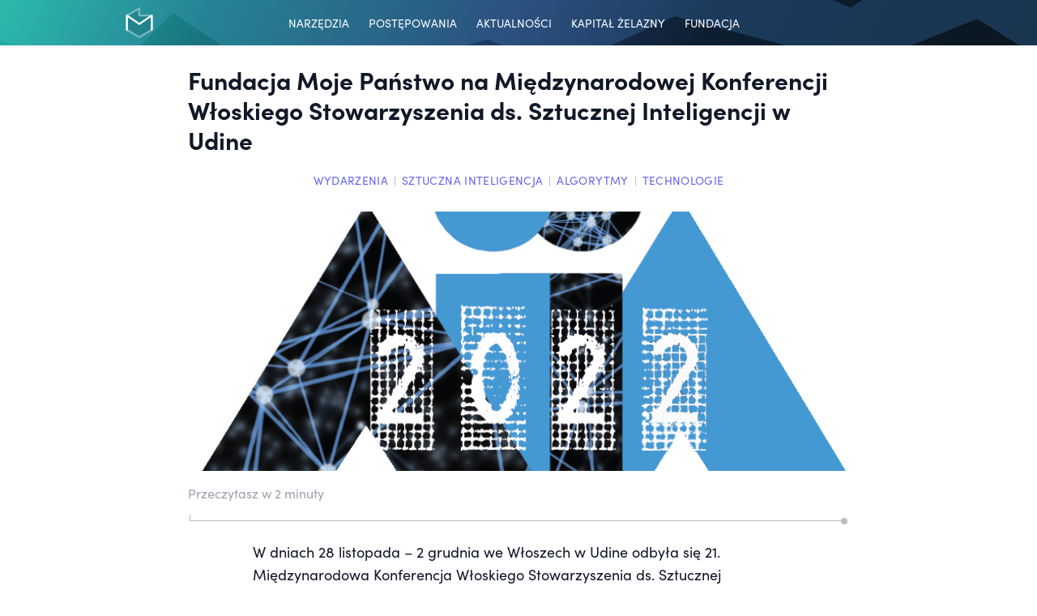

--- FILE ---
content_type: text/html; charset=UTF-8
request_url: https://mojepanstwo.pl/aktualnosci/837
body_size: 15117
content:
<!DOCTYPE html>
<html lang="pl">
<head>
    <meta charset="utf-8">
    <meta name="viewport" content="width=device-width, initial-scale=1">

    <title>Fundacja Moje Państwo na Międzynarodowej Konferencji Włoskiego Stowarzyszenia ds. Sztucznej Inteligencji w Udine | Fundacja Moje Państwo</title>

    <link rel="stylesheet" href="https://use.typekit.net/vyi1bax.css">
    <link rel="stylesheet" href="/css/app.css?id=e59a41d52a01cf1cc07acea1d2704c3b">
</head>
<body class="flex flex-col min-h-screen bg-white text-gray-900">
    <!-- Piwik Pro analytics. -->
    <script type="text/javascript">
        (function(window, document, dataLayerName, id) {
            window[dataLayerName]=window[dataLayerName]||[],window[dataLayerName].push({start:(new Date).getTime(),event:"stg.start"});var scripts=document.getElementsByTagName('script')[0],tags=document.createElement('script');
            function stgCreateCookie(a,b,c){var d="";if(c){var e=new Date;e.setTime(e.getTime()+24*c*60*60*1e3),d="; expires="+e.toUTCString()}document.cookie=a+"="+b+d+"; path=/"}
            var isStgDebug=(window.location.href.match("stg_debug")||document.cookie.match("stg_debug"))&&!window.location.href.match("stg_disable_debug");stgCreateCookie("stg_debug",isStgDebug?1:"",isStgDebug?14:-1);
            var qP=[];dataLayerName!=="dataLayer"&&qP.push("data_layer_name="+dataLayerName),isStgDebug&&qP.push("stg_debug");var qPString=qP.length>0?("?"+qP.join("&")):"";
            tags.async=!0,tags.src="https://mojepanstwo.containers.piwik.pro/"+id+".js"+qPString,scripts.parentNode.insertBefore(tags,scripts);
            !function(a,n,i){a[n]=a[n]||{};for(var c=0;c<i.length;c++)!function(i){a[n][i]=a[n][i]||{},a[n][i].api=a[n][i].api||function(){var a=[].slice.call(arguments,0);"string"==typeof a[0]&&window[dataLayerName].push({event:n+"."+i+":"+a[0],parameters:[].slice.call(arguments,1)})}}(i[c])}(window,"ppms",["tm","cm"]);
        })(window, document, 'dataLayer', '60a1004a-fa3a-4c04-be6e-4e8dfd0f6468');
    </script>
    <div id="header" class="flex-shrink-0 h-14">
        <header class="absolute w-full z-10 text-white duration-300 banner-container overflow-hidden h-14">
            <div class="absolute w-full z-10 bg-black bg-opacity-20 duration-300 shadow-xl" :class="{'h-screen': menuOpen, 'h-14': !menuOpen}">
                <div class="container pl-5 flex items-center justify-between mx-auto h-14 uppercase text-sm">
                    <div class="w-12 flex-shrink-0">
                        <a href="/" class="text-white duration-300 logo hover:text-white">
                            <svg version="1.1" id="Layer_1" xmlns="http://www.w3.org/2000/svg" xmlns:xlink="http://www.w3.org/1999/xlink" x="0px" y="0px" viewBox="0 0 85.7 98.9" style="enable-background:new 0 0 85.7 98.9;" xml:space="preserve">
                                <polygon id="bg" opacity="0.1" fill="#000000" stroke="#FFFFFF" stroke-width="4" stroke-linecap="round" stroke-linejoin="round" stroke-miterlimit="10" points="42.8,18.1 42.8,33.8 70.1,33.8 70.1,65.2 42.8,80.9 15.6,65.2 15.6,33.8 "/>
                                <polygon id="country" opacity="0.3" fill="none" stroke="#FFFFFF" stroke-width="4" stroke-linecap="round" stroke-linejoin="round" stroke-miterlimit="10" points="42.8,18.1 42.8,33.8 70.1,33.8 70.1,65.2 42.8,80.9 15.6,65.2 15.6,33.8 "/>
                                <polyline id="my" fill="none" stroke="#FFFFFF" stroke-width="4" stroke-linecap="round" stroke-linejoin="round" stroke-miterlimit="10" points="15.6,65.2 15.6,33.8 42.8,52.3 70.1,33.8 70.1,65.2 "/>
                            </svg>
                        </a>
                    </div>

                    <div class="mx-3 block md:hidden">
                        <button @click="menuOpen = !menuOpen" class="flex items-center justify-center w-12 h-12 duration-300 opacity-75 hover:opacity-100 focus:outline-none">
                            <div class="bg-white h-0.5 w-4 rounded transform origin-right duration-300 opacity-0" :class="{'translate-y-0 -rotate-30 opacity-100': menuOpen, 'translate-y-2 rotate-30 opacity-100': !menuOpen}" style="--tw-translate-x: 0.03rem"></div>
                            <div class="bg-white h-0.5 w-4 rounded transform origin-left duration-300 opacity-0" :class="{'translate-y-0 rotate-30 opacity-100': menuOpen, 'translate-y-2 -rotate-30 opacity-100': !menuOpen}" style="--tw-translate-x: -0.03rem"></div>
                        </button>
                    </div>

                    <div class="absolute text-base md:text-sm left-0 top-14 flex flex-col w-full justify-center items-center overflow-hidden md:static md:mx-3 md:flex-row duration-300 md:transition-none" :class="{'flex h-screen--28': menuOpen, 'h-0 md:h-14 md:flex': !menuOpen}">
                                                    <a
                                    href="https://mojepanstwo.pl/narzedzia"
                                    class="text-white hover:text-white px-3 py-2 duration-300 md:transition-none opacity-0 md:opacity-100 transform md:transform-none "
                                    :class="{'opacity-100 translate-y-0': menuOpen, 'opacity-0 -translate-y-5': !menuOpen}"
                                    style="transition-delay: 120ms;"
                            >Narzędzia</a>
                                                    <a
                                    href="https://mojepanstwo.pl/postepowania"
                                    class="text-white hover:text-white px-3 py-2 duration-300 md:transition-none opacity-0 md:opacity-100 transform md:transform-none "
                                    :class="{'opacity-100 translate-y-0': menuOpen, 'opacity-0 -translate-y-5': !menuOpen}"
                                    style="transition-delay: 200ms;"
                            >Postępowania</a>
                                                    <a
                                    href="https://mojepanstwo.pl/aktualnosci"
                                    class="text-white hover:text-white px-3 py-2 duration-300 md:transition-none opacity-0 md:opacity-100 transform md:transform-none "
                                    :class="{'opacity-100 translate-y-0': menuOpen, 'opacity-0 -translate-y-5': !menuOpen}"
                                    style="transition-delay: 280ms;"
                            >Aktualności</a>
                                                    <a
                                    href="https://mojepanstwo.pl/kapital"
                                    class="text-white hover:text-white px-3 py-2 duration-300 md:transition-none opacity-0 md:opacity-100 transform md:transform-none "
                                    :class="{'opacity-100 translate-y-0': menuOpen, 'opacity-0 -translate-y-5': !menuOpen}"
                                    style="transition-delay: 360ms;"
                            >Kapitał Żelazny</a>
                                                    <a
                                    href="https://mojepanstwo.pl/fundacja"
                                    class="text-white hover:text-white px-3 py-2 duration-300 md:transition-none opacity-0 md:opacity-100 transform md:transform-none "
                                    :class="{'opacity-100 translate-y-0': menuOpen, 'opacity-0 -translate-y-5': !menuOpen}"
                                    style="transition-delay: 440ms;"
                            >Fundacja</a>
                                            </div>

                    <div class="w-16 flex-shrink-0 -mx-1 text-right">

                    </div>
                </div>
            </div>

            <div class="md:-mt-14">
                <lines  :open="menuOpen"  class="h-96 header-lines md:mt-8"></lines>
                            </div>
        </header>
    </div>

    <div id="app" class="flex-grow">
        <div class="relative pb-10"><div class="container mx-auto">

            <h1 class="text-3xl mt-6 font-bold leading-tight lg:px-20"><a class="text-gray-900 hover:text-gray-900" href="https://mojepanstwo.pl/aktualnosci/837">Fundacja Moje Państwo na Międzynarodowej Konferencji Włoskiego Stowarzyszenia ds. Sztucznej Inteligencji w Udine</a></h1>

            <div class="lg:px-24">




                <div class="flex flex-wrap md:justify-center py-5 mb-2 uppercase -mx-1 text-sm leading-relaxed separators tracking-wide">
                                            <a class="mx-1" href="#">Wydarzenia</a>
                                            <a class="mx-1" href="#">Sztuczna inteligencja</a>
                                            <a class="mx-1" href="#">Algorytmy</a>
                                            <a class="mx-1" href="#">Technologie</a>
                                    </div>
            </div>

            <div class="-mx-6 md:mx-0 mb-4">
                <a
                        class="block focus:outline-none bg-cover bg-no-repeat bg-center h-48 sm:h-56 md:h-64 lg:h-80"
                        style="background-image: url('https://mojepanstwo-public.s3.eu-central-1.amazonaws.com/medialibrary/d077c913d9bb54fc977420d19d9d877c/duiJ6X19LaWFZ06cmwWnl7EOWSc5dGLu7uGwkVD7.png')"
                        href="https://mojepanstwo.pl/aktualnosci/837"
                ></a>
            </div>

            <div class="lg:px-20 mt-4 flex justify-between items-center">
                <div class="flex items-center">
                                        <div>
                        <div class="flex -mx-4">
                                                </div>
                        <div class="text-gray-400 flex flex-col sm:flex-row leading-snug mt-1 sm:mt-0">
                                                        <p>Przeczytasz w 2 minuty</p>                        </div>
                    </div>
                </div>
                <div class="flex -mx-1">


                </div>
            </div>

            <div class="lg:px-20 mt-4">
                <div class="line"></div>
            </div>

            <div class="md:px-10 lg:px-40 mt-6">
                <div class="mb-6 text-lg post">
                    <div>W dniach 28 listopada – 2 grudnia we Włoszech w Udine odbyła się 21. Międzynarodowa Konferencja Włoskiego Stowarzyszenia ds. Sztucznej Inteligencji (AIxIA 2022). W wydarzeniu wzięło udział ponad 350 uczestników ze środowiska akademickiego, przedstawicieli branży technologicznej, świata biznesu oraz sektora publicznego. Zorganizowano 5 wykładów z udziałem światowych ekspertów, debatę okrągłego stołu oraz sesję z udziałem przedstawicieli biznesu.&nbsp;<br><br></div><div>Równolegle w ramach wydarzenia przeprowadzono 17 warsztatów tematycznych. Jeden z zorganizowanych warsztatów był poświęcony zagadnieniom związanym z wdrażaniem sztucznej inteligencji w sektorze administracji publicznej <em>(ang. 1st Workshop on Artificial Intelligence for Public Administration</em>). Podczas warsztatu przedstawicielka Fundacji Moje Państwo – Iwona Karkliniewska – zaprezentowała <a href="https://mojepanstwo.pl/pliki/zarzadzanie-ai-adm-sektor-publiczny.pdf">rezultaty dotychczasowych prac Fundacji w kwestii dobrych standardów w procesie zarządzania AI/ADM przez podmioty administracji publicznej</a>. W ramach warsztatów został przedstawiony policy paper: <a href="https://ceur-ws.org/Vol-3285/">Budowanie przejrzystego i stabilnego system zarządzania AI/ADM w sektorze publicznym <em>(ang. Building Transparency and Robustness of AI/ADM Management in Public Sector).</em></a><em> </em>Perspektywa CEE dotycząca dobrych praktyk w procesie zarządzania sztuczną inteligencją spotkała się z dużym zainteresowaniem wśród zebranych uczestników.&nbsp;<br><br></div><div>Spotkanie z praktykami i przedstawicielami sektorami administracji publicznej podczas wydarzenia we Włoszech było doskonałą platformą do dyskusji i wymiany dobrych praktyk oraz doświadczeń związanych z przejrzystym i wiarygodnym wykorzystaniem systemów sztucznej inteligencji w administracji publicznej w Regionie Europy Środkowo – Wschodniej. Była to także dobra okazja do przyjrzenia się efektom wykorzystywania systemów sztucznej inteligencji w procesie realizacji zamówień publicznych na przykładzie wdrożonych rozwiązań w Regionie Apulia we Włoszech. Dobrym rozwiązaniem z wykorzystaniem systemów sztucznej inteligencji w danym regionie jest wdrożony algorytm monitoringu rzetelności firm przesyłających oferty na bazie zrealizowanych umów dla sektora publicznego, a także sama analiza koncentracji firm uczestniczących w przetargu dla zachowania konkurencyjności i przejrzystości samego procesu zamówień publicznych. Przedstawione przykłady podczas warsztatów pokazują, że systemy sztucznej inteligencji mogą służyć wsparciem w procesie zarządzania zamówieniami publicznymi, a także budować wiarygodność sektora publicznego.</div>
                </div>



            </div>

        </div></div>
    </div>

    <div>



        <div id="footer" class="footer-container py-4">
            <footer>
                <div class="container mx-auto text-sm">



























                    <v-collapse-wrapper v-cloak ref="cookieConsent">
                        <div class="text-white opacity-75" v-collapse-content>
                            <p class="mt-4">Informujemy, że nasz serwis internetowy wykorzystuje pliki cookies. Celem przetwarzania danych zapisanych za pomocą cookies jest dostosowanie zawartości serwisu do preferencji Użytkownika. Jeśli nie wyrażasz zgody, ustawienia dotyczące plików cookies możesz zmienić w ustawieniach swojej przeglądarki. Więcej informacji na temat cookies znajdziesz w <a class="text-white hover:text-white" href="https://mojepanstwo.pl/polityka-prywatnosci">Polityce Prywatności</a>.</p>
                            <div class="flex justify-center my-5 -mx-5">
                                <button @click="cookieConsent" type="submit" class="btn-outline mx-5">Akceptuję</button>
                            </div>
                        </div>
                    </v-collapse-wrapper>

                    <div class="text-center md:flex justify-between items-center">
                        <p class="text-white opacity-75 my-2">
                            <a class="text-white opacity-75 px-2 hover:text-white hover:opacity-100" href="https://mojepanstwo.pl/fundacja">&copy; 2026 Fundacja Moje Państwo</a>
                        </p>
                        <p class="my-2 links">
                            <a class="text-white opacity-75 px-2 hover:text-white hover:opacity-100" href="https://mojepanstwo.pl/kontakt">Kontakt</a>
                            <a class="text-white opacity-75 px-2 hover:text-white hover:opacity-100" href="https://mojepanstwo.pl/regulamin">Regulamin</a>
                            <a class="text-white opacity-75 px-2 hover:text-white hover:opacity-100" href="https://mojepanstwo.pl/polityka-prywatnosci">Polityka Prywatności</a>
                        </p>
                    </div>

                </div>
            </footer>
        </div>
    </div>

    <script type="text/javascript" src="/js/app.js?id=2f4b759bc0202911efebd8f650cfeaf4"></script>
</body>
</html>

--- FILE ---
content_type: text/css
request_url: https://mojepanstwo.pl/css/app.css?id=e59a41d52a01cf1cc07acea1d2704c3b
body_size: 35464
content:
/*! tailwindcss v3.4.1 | MIT License | https://tailwindcss.com*/*,:after,:before{border:0 solid #e5e7eb;box-sizing:border-box}:after,:before{--tw-content:""}:host,html{-webkit-text-size-adjust:100%;font-feature-settings:normal;-webkit-tap-highlight-color:transparent;font-family:ui-sans-serif,system-ui,sans-serif,Apple Color Emoji,Segoe UI Emoji,Segoe UI Symbol,Noto Color Emoji;font-variation-settings:normal;line-height:1.5;tab-size:4}body{line-height:inherit;margin:0}hr{border-top-width:1px;color:inherit;height:0}abbr:where([title]){-webkit-text-decoration:underline dotted;text-decoration:underline dotted}h1,h2,h3,h4,h5,h6{font-size:inherit;font-weight:inherit}a{color:inherit;text-decoration:inherit}b,strong{font-weight:bolder}code,kbd,pre,samp{font-feature-settings:normal;font-family:ui-monospace,SFMono-Regular,Menlo,Monaco,Consolas,Liberation Mono,Courier New,monospace;font-size:1em;font-variation-settings:normal}small{font-size:80%}sub,sup{font-size:75%;line-height:0;position:relative;vertical-align:baseline}sub{bottom:-.25em}sup{top:-.5em}table{border-collapse:collapse;border-color:inherit;text-indent:0}button,input,optgroup,select,textarea{font-feature-settings:inherit;color:inherit;font-family:inherit;font-size:100%;font-variation-settings:inherit;font-weight:inherit;line-height:inherit;margin:0;padding:0}button,select{text-transform:none}[type=button],[type=reset],[type=submit],button{-webkit-appearance:button;background-color:transparent;background-image:none}:-moz-focusring{outline:auto}:-moz-ui-invalid{box-shadow:none}progress{vertical-align:baseline}::-webkit-inner-spin-button,::-webkit-outer-spin-button{height:auto}[type=search]{-webkit-appearance:textfield;outline-offset:-2px}::-webkit-search-decoration{-webkit-appearance:none}::-webkit-file-upload-button{-webkit-appearance:button;font:inherit}summary{display:list-item}blockquote,dd,dl,figure,h1,h2,h3,h4,h5,h6,hr,p,pre{margin:0}fieldset{margin:0}fieldset,legend{padding:0}menu,ol,ul{list-style:none;margin:0;padding:0}dialog{padding:0}textarea{resize:vertical}input::placeholder,textarea::placeholder{color:#9ca3af;opacity:1}[role=button],button{cursor:pointer}:disabled{cursor:default}audio,canvas,embed,iframe,img,object,svg,video{display:block;vertical-align:middle}img,video{height:auto;max-width:100%}[hidden]{display:none}*,:after,:before{--tw-border-spacing-x:0;--tw-border-spacing-y:0;--tw-translate-x:0;--tw-translate-y:0;--tw-rotate:0;--tw-skew-x:0;--tw-skew-y:0;--tw-scale-x:1;--tw-scale-y:1;--tw-pan-x: ;--tw-pan-y: ;--tw-pinch-zoom: ;--tw-scroll-snap-strictness:proximity;--tw-gradient-from-position: ;--tw-gradient-via-position: ;--tw-gradient-to-position: ;--tw-ordinal: ;--tw-slashed-zero: ;--tw-numeric-figure: ;--tw-numeric-spacing: ;--tw-numeric-fraction: ;--tw-ring-inset: ;--tw-ring-offset-width:0px;--tw-ring-offset-color:#fff;--tw-ring-color:rgba(59,130,246,.5);--tw-ring-offset-shadow:0 0 #0000;--tw-ring-shadow:0 0 #0000;--tw-shadow:0 0 #0000;--tw-shadow-colored:0 0 #0000;--tw-blur: ;--tw-brightness: ;--tw-contrast: ;--tw-grayscale: ;--tw-hue-rotate: ;--tw-invert: ;--tw-saturate: ;--tw-sepia: ;--tw-drop-shadow: ;--tw-backdrop-blur: ;--tw-backdrop-brightness: ;--tw-backdrop-contrast: ;--tw-backdrop-grayscale: ;--tw-backdrop-hue-rotate: ;--tw-backdrop-invert: ;--tw-backdrop-opacity: ;--tw-backdrop-saturate: ;--tw-backdrop-sepia: }::backdrop{--tw-border-spacing-x:0;--tw-border-spacing-y:0;--tw-translate-x:0;--tw-translate-y:0;--tw-rotate:0;--tw-skew-x:0;--tw-skew-y:0;--tw-scale-x:1;--tw-scale-y:1;--tw-pan-x: ;--tw-pan-y: ;--tw-pinch-zoom: ;--tw-scroll-snap-strictness:proximity;--tw-gradient-from-position: ;--tw-gradient-via-position: ;--tw-gradient-to-position: ;--tw-ordinal: ;--tw-slashed-zero: ;--tw-numeric-figure: ;--tw-numeric-spacing: ;--tw-numeric-fraction: ;--tw-ring-inset: ;--tw-ring-offset-width:0px;--tw-ring-offset-color:#fff;--tw-ring-color:rgba(59,130,246,.5);--tw-ring-offset-shadow:0 0 #0000;--tw-ring-shadow:0 0 #0000;--tw-shadow:0 0 #0000;--tw-shadow-colored:0 0 #0000;--tw-blur: ;--tw-brightness: ;--tw-contrast: ;--tw-grayscale: ;--tw-hue-rotate: ;--tw-invert: ;--tw-saturate: ;--tw-sepia: ;--tw-drop-shadow: ;--tw-backdrop-blur: ;--tw-backdrop-brightness: ;--tw-backdrop-contrast: ;--tw-backdrop-grayscale: ;--tw-backdrop-hue-rotate: ;--tw-backdrop-invert: ;--tw-backdrop-opacity: ;--tw-backdrop-saturate: ;--tw-backdrop-sepia: }
.container{padding-left:1.5rem;padding-right:1.5rem;width:100%}@media (min-width:440px){.container{max-width:440px}}@media (min-width:600px){.container{max-width:600px}}@media (min-width:768px){.container{max-width:768px}}@media (min-width:1024px){.container{max-width:1024px}}@media (min-width:600px){.sm\:container{padding-left:1.5rem;padding-right:1.5rem;width:100%}@media (min-width:440px){.sm\:container{max-width:440px}}@media (min-width:600px){.sm\:container{max-width:600px}}@media (min-width:768px){.sm\:container{max-width:768px}}@media (min-width:1024px){.sm\:container{max-width:1024px}}}
.absolute{position:absolute}.relative{position:relative}.-top-2{top:-.5rem}.left-0{left:0}.top-14{top:3.5rem}.top-2{top:.5rem}.top-4{top:1rem}.z-10{z-index:10}.-mx-1{margin-left:-.25rem;margin-right:-.25rem}.-mx-2{margin-left:-.5rem;margin-right:-.5rem}.-mx-3{margin-left:-.75rem;margin-right:-.75rem}.-mx-4{margin-left:-1rem;margin-right:-1rem}.-mx-5{margin-left:-1.25rem;margin-right:-1.25rem}.-mx-6{margin-left:-1.5rem;margin-right:-1.5rem}.-my-3{margin-bottom:-.75rem;margin-top:-.75rem}.mx-1{margin-left:.25rem;margin-right:.25rem}.mx-3{margin-left:.75rem;margin-right:.75rem}.mx-5{margin-left:1.25rem;margin-right:1.25rem}.mx-auto{margin-left:auto;margin-right:auto}.my-1{margin-bottom:.25rem;margin-top:.25rem}.my-10{margin-bottom:2.5rem;margin-top:2.5rem}.my-12{margin-bottom:3rem;margin-top:3rem}.my-2{margin-bottom:.5rem;margin-top:.5rem}.my-3{margin-bottom:.75rem;margin-top:.75rem}.my-4{margin-bottom:1rem;margin-top:1rem}.my-5{margin-bottom:1.25rem;margin-top:1.25rem}.my-6{margin-bottom:1.5rem;margin-top:1.5rem}.my-8{margin-bottom:2rem;margin-top:2rem}.-mt-1{margin-top:-.25rem}.-mt-96{margin-top:-24rem}.-mt-px{margin-top:-1px}.mb-16{margin-bottom:4rem}.mb-2{margin-bottom:.5rem}.mb-3{margin-bottom:.75rem}.mb-4{margin-bottom:1rem}.mb-5{margin-bottom:1.25rem}.mb-6{margin-bottom:1.5rem}.mb-64{margin-bottom:16rem}.mb-8{margin-bottom:2rem}.ml-1{margin-left:.25rem}.ml-2{margin-left:.5rem}.ml-auto{margin-left:auto}.mr-1{margin-right:.25rem}.mr-2{margin-right:.5rem}.mr-3{margin-right:.75rem}.mr-4{margin-right:1rem}.mt-1{margin-top:.25rem}.mt-10{margin-top:2.5rem}.mt-12{margin-top:3rem}.mt-14{margin-top:3.5rem}.mt-2{margin-top:.5rem}.mt-3{margin-top:.75rem}.mt-4{margin-top:1rem}.mt-6{margin-top:1.5rem}.mt-8{margin-top:2rem}.block{display:block}.flex{display:flex}.inline-flex{display:inline-flex}.table{display:table}.grid{display:grid}.hidden{display:none}.h-0{height:0}.h-0\.5{height:.125rem}.h-10{height:2.5rem}.h-12{height:3rem}.h-14{height:3.5rem}.h-16{height:4rem}.h-20{height:5rem}.h-32{height:8rem}.h-4{height:1rem}.h-48{height:12rem}.h-6{height:1.5rem}.h-7{height:1.75rem}.h-8{height:2rem}.h-9{height:2.25rem}.h-96{height:24rem}.h-full{height:100%}.h-px{height:1px}.h-screen{height:100vh}.max-h-0{max-height:0}.min-h-screen{min-height:100vh}.w-1\/2{width:50%}.w-1\/3{width:33.333333%}.w-12{width:3rem}.w-16{width:4rem}.w-2\/3{width:66.666667%}.w-20{width:5rem}.w-24{width:6rem}.w-32{width:8rem}.w-4{width:1rem}.w-6{width:1.5rem}.w-64{width:16rem}.w-7{width:1.75rem}.w-8{width:2rem}.w-full{width:100%}.min-w-0{min-width:0}.max-w-2xl{max-width:42rem}.max-w-sm{max-width:24rem}.max-w-xl{max-width:36rem}.flex-1{flex:1 1 0%}.flex-shrink-0{flex-shrink:0}.flex-grow{flex-grow:1}.origin-center{transform-origin:center}.origin-left{transform-origin:left}.origin-right{transform-origin:right}.-translate-y-5{--tw-translate-y:-1.25rem}.-translate-y-5,.-translate-y-60{transform:translate(var(--tw-translate-x),var(--tw-translate-y)) rotate(var(--tw-rotate)) skewX(var(--tw-skew-x)) skewY(var(--tw-skew-y)) scaleX(var(--tw-scale-x)) scaleY(var(--tw-scale-y))}.-translate-y-60{--tw-translate-y:-15rem}.-translate-y-80{--tw-translate-y:-20rem}.-translate-y-80,.translate-y-0{transform:translate(var(--tw-translate-x),var(--tw-translate-y)) rotate(var(--tw-rotate)) skewX(var(--tw-skew-x)) skewY(var(--tw-skew-y)) scaleX(var(--tw-scale-x)) scaleY(var(--tw-scale-y))}.translate-y-0{--tw-translate-y:0px}.translate-y-2{--tw-translate-y:0.5rem}.-rotate-30,.translate-y-2{transform:translate(var(--tw-translate-x),var(--tw-translate-y)) rotate(var(--tw-rotate)) skewX(var(--tw-skew-x)) skewY(var(--tw-skew-y)) scaleX(var(--tw-scale-x)) scaleY(var(--tw-scale-y))}.-rotate-30{--tw-rotate:-30deg}.rotate-30{--tw-rotate:30deg}.rotate-30,.rotate-90{transform:translate(var(--tw-translate-x),var(--tw-translate-y)) rotate(var(--tw-rotate)) skewX(var(--tw-skew-x)) skewY(var(--tw-skew-y)) scaleX(var(--tw-scale-x)) scaleY(var(--tw-scale-y))}.rotate-90{--tw-rotate:90deg}.scale-x-0{--tw-scale-x:0}.scale-x-0,.scale-x-150{transform:translate(var(--tw-translate-x),var(--tw-translate-y)) rotate(var(--tw-rotate)) skewX(var(--tw-skew-x)) skewY(var(--tw-skew-y)) scaleX(var(--tw-scale-x)) scaleY(var(--tw-scale-y))}.scale-x-150{--tw-scale-x:1.5}.transform{transform:translate(var(--tw-translate-x),var(--tw-translate-y)) rotate(var(--tw-rotate)) skewX(var(--tw-skew-x)) skewY(var(--tw-skew-y)) scaleX(var(--tw-scale-x)) scaleY(var(--tw-scale-y))}.cursor-pointer{cursor:pointer}.select-none{-webkit-user-select:none;user-select:none}.resize{resize:both}.grid-cols-1{grid-template-columns:repeat(1,minmax(0,1fr))}.grid-cols-5{grid-template-columns:repeat(5,minmax(0,1fr))}.flex-row{flex-direction:row}.flex-col{flex-direction:column}.flex-wrap{flex-wrap:wrap}.items-end{align-items:flex-end}.items-center{align-items:center}.justify-center{justify-content:center}.justify-between{justify-content:space-between}.gap-8{gap:2rem}.gap-x-4{column-gap:1rem}.gap-y-3{row-gap:.75rem}.space-y-1>:not([hidden])~:not([hidden]){--tw-space-y-reverse:0;margin-bottom:calc(.25rem*var(--tw-space-y-reverse));margin-top:calc(.25rem*(1 - var(--tw-space-y-reverse)))}.space-y-1\.5>:not([hidden])~:not([hidden]){--tw-space-y-reverse:0;margin-bottom:calc(.375rem*var(--tw-space-y-reverse));margin-top:calc(.375rem*(1 - var(--tw-space-y-reverse)))}.space-y-3>:not([hidden])~:not([hidden]){--tw-space-y-reverse:0;margin-bottom:calc(.75rem*var(--tw-space-y-reverse));margin-top:calc(.75rem*(1 - var(--tw-space-y-reverse)))}.space-y-4>:not([hidden])~:not([hidden]){--tw-space-y-reverse:0;margin-bottom:calc(1rem*var(--tw-space-y-reverse));margin-top:calc(1rem*(1 - var(--tw-space-y-reverse)))}.space-y-6>:not([hidden])~:not([hidden]){--tw-space-y-reverse:0;margin-bottom:calc(1.5rem*var(--tw-space-y-reverse));margin-top:calc(1.5rem*(1 - var(--tw-space-y-reverse)))}.overflow-hidden,.truncate{overflow:hidden}.truncate{text-overflow:ellipsis;white-space:nowrap}.break-words{overflow-wrap:break-word}.rounded{border-radius:.25rem}.rounded-full{border-radius:9999px}.rounded-lg{border-radius:.5rem}.rounded-md{border-radius:.375rem}.rounded-sm{border-radius:.125rem}.rounded-xl{border-radius:.75rem}.border{border-width:1px}.border-b{border-bottom-width:1px}.border-l{border-left-width:1px}.border-r{border-right-width:1px}.border-t{border-top-width:1px}.border-t-8{border-top-width:8px}.border-gray-200{--tw-border-opacity:1;border-color:rgb(229 231 235/var(--tw-border-opacity))}.border-gray-300{--tw-border-opacity:1;border-color:rgb(209 213 219/var(--tw-border-opacity))}.border-gray-400{--tw-border-opacity:1;border-color:rgb(156 163 175/var(--tw-border-opacity))}.border-gray-500{--tw-border-opacity:1;border-color:rgb(107 114 128/var(--tw-border-opacity))}.border-green-600{--tw-border-opacity:1;border-color:rgb(22 163 74/var(--tw-border-opacity))}.border-red-500{--tw-border-opacity:1;border-color:rgb(239 68 68/var(--tw-border-opacity))}.bg-black{--tw-bg-opacity:1;background-color:rgb(0 0 0/var(--tw-bg-opacity))}.bg-blue-500{--tw-bg-opacity:1;background-color:rgb(59 130 246/var(--tw-bg-opacity))}.bg-gray-100{--tw-bg-opacity:1;background-color:rgb(243 244 246/var(--tw-bg-opacity))}.bg-gray-200{--tw-bg-opacity:1;background-color:rgb(229 231 235/var(--tw-bg-opacity))}.bg-gray-400{--tw-bg-opacity:1;background-color:rgb(156 163 175/var(--tw-bg-opacity))}.bg-gray-50{--tw-bg-opacity:1;background-color:rgb(249 250 251/var(--tw-bg-opacity))}.bg-gray-700{--tw-bg-opacity:1;background-color:rgb(55 65 81/var(--tw-bg-opacity))}.bg-gray-800{--tw-bg-opacity:1;background-color:rgb(31 41 55/var(--tw-bg-opacity))}.bg-green-100{--tw-bg-opacity:1;background-color:rgb(220 252 231/var(--tw-bg-opacity))}.bg-green-50{--tw-bg-opacity:1;background-color:rgb(240 253 244/var(--tw-bg-opacity))}.bg-green-500{--tw-bg-opacity:1;background-color:rgb(34 197 94/var(--tw-bg-opacity))}.bg-red-50{--tw-bg-opacity:1;background-color:rgb(254 242 242/var(--tw-bg-opacity))}.bg-red-500{--tw-bg-opacity:1;background-color:rgb(239 68 68/var(--tw-bg-opacity))}.bg-red-600{background-color:rgb(220 38 38/var(--tw-bg-opacity))}.bg-red-600,.bg-white{--tw-bg-opacity:1}.bg-white{background-color:rgb(255 255 255/var(--tw-bg-opacity))}.bg-opacity-20{--tw-bg-opacity:0.2}.bg-cover{background-size:cover}.bg-center{background-position:50%}.bg-no-repeat{background-repeat:no-repeat}.p-3{padding:.75rem}.p-6{padding:1.5rem}.p-8{padding:2rem}.px-0{padding-left:0;padding-right:0}.px-0\.5{padding-left:.125rem;padding-right:.125rem}.px-1{padding-left:.25rem;padding-right:.25rem}.px-16{padding-left:4rem;padding-right:4rem}.px-2{padding-left:.5rem;padding-right:.5rem}.px-3{padding-left:.75rem;padding-right:.75rem}.px-4{padding-left:1rem;padding-right:1rem}.px-5{padding-left:1.25rem;padding-right:1.25rem}.px-6{padding-left:1.5rem;padding-right:1.5rem}.py-1{padding-bottom:.25rem;padding-top:.25rem}.py-2{padding-bottom:.5rem;padding-top:.5rem}.py-3{padding-bottom:.75rem;padding-top:.75rem}.py-4{padding-bottom:1rem;padding-top:1rem}.py-5{padding-bottom:1.25rem;padding-top:1.25rem}.py-6{padding-bottom:1.5rem;padding-top:1.5rem}.py-8{padding-bottom:2rem;padding-top:2rem}.pb-10{padding-bottom:2.5rem}.pb-2{padding-bottom:.5rem}.pb-6{padding-bottom:1.5rem}.pb-8{padding-bottom:2rem}.pl-2{padding-left:.5rem}.pl-4{padding-left:1rem}.pl-5{padding-left:1.25rem}.pl-6{padding-left:1.5rem}.pl-8{padding-left:2rem}.pr-2{padding-right:.5rem}.pr-4{padding-right:1rem}.pt-1{padding-top:.25rem}.pt-2{padding-top:.5rem}.pt-8{padding-top:2rem}.text-left{text-align:left}.text-center{text-align:center}.text-right{text-align:right}.text-2xl{font-size:1.5rem;line-height:2rem}.text-3xl{font-size:1.875rem;line-height:2.25rem}.text-4xl{font-size:2.25rem;line-height:2.5rem}.text-base{font-size:1rem;line-height:1.5rem}.text-lg{font-size:1.125rem;line-height:1.75rem}.text-sm{font-size:.875rem;line-height:1.25rem}.text-xl{font-size:1.25rem;line-height:1.75rem}.text-xs{font-size:.75rem;line-height:1rem}.font-bold{font-weight:700}.font-medium{font-weight:500}.font-semibold{font-weight:600}.uppercase{text-transform:uppercase}.italic{font-style:italic}.leading-label-sm{line-height:1.8rem}.leading-normal{line-height:1.5}.leading-relaxed{line-height:1.625}.leading-snug{line-height:1.375}.leading-tight{line-height:1.25}.tracking-wide{letter-spacing:.025em}.text-black{--tw-text-opacity:1;color:rgb(0 0 0/var(--tw-text-opacity))}.text-blue-500{--tw-text-opacity:1;color:rgb(59 130 246/var(--tw-text-opacity))}.text-gray-100{--tw-text-opacity:1;color:rgb(243 244 246/var(--tw-text-opacity))}.text-gray-400{--tw-text-opacity:1;color:rgb(156 163 175/var(--tw-text-opacity))}.text-gray-500{--tw-text-opacity:1;color:rgb(107 114 128/var(--tw-text-opacity))}.text-gray-600{--tw-text-opacity:1;color:rgb(75 85 99/var(--tw-text-opacity))}.text-gray-700{--tw-text-opacity:1;color:rgb(55 65 81/var(--tw-text-opacity))}.text-gray-900{--tw-text-opacity:1;color:rgb(17 24 39/var(--tw-text-opacity))}.text-green-500{--tw-text-opacity:1;color:rgb(34 197 94/var(--tw-text-opacity))}.text-green-700{--tw-text-opacity:1;color:rgb(21 128 61/var(--tw-text-opacity))}.text-red-500{--tw-text-opacity:1;color:rgb(239 68 68/var(--tw-text-opacity))}.text-white{--tw-text-opacity:1;color:rgb(255 255 255/var(--tw-text-opacity))}.no-underline{text-decoration-line:none}.opacity-0{opacity:0}.opacity-100{opacity:1}.opacity-25{opacity:.25}.opacity-75{opacity:.75}.mix-blend-screen{mix-blend-mode:screen}.shadow{--tw-shadow:0 1px 3px 0 rgba(0,0,0,.1),0 1px 2px -1px rgba(0,0,0,.1);--tw-shadow-colored:0 1px 3px 0 var(--tw-shadow-color),0 1px 2px -1px var(--tw-shadow-color)}.shadow,.shadow-lg{box-shadow:var(--tw-ring-offset-shadow,0 0 #0000),var(--tw-ring-shadow,0 0 #0000),var(--tw-shadow)}.shadow-lg{--tw-shadow:0 10px 15px -3px rgba(0,0,0,.1),0 4px 6px -4px rgba(0,0,0,.1);--tw-shadow-colored:0 10px 15px -3px var(--tw-shadow-color),0 4px 6px -4px var(--tw-shadow-color)}.shadow-md{--tw-shadow:0 4px 6px -1px rgba(0,0,0,.1),0 2px 4px -2px rgba(0,0,0,.1);--tw-shadow-colored:0 4px 6px -1px var(--tw-shadow-color),0 2px 4px -2px var(--tw-shadow-color)}.shadow-md,.shadow-xl{box-shadow:var(--tw-ring-offset-shadow,0 0 #0000),var(--tw-ring-shadow,0 0 #0000),var(--tw-shadow)}.shadow-xl{--tw-shadow:0 20px 25px -5px rgba(0,0,0,.1),0 8px 10px -6px rgba(0,0,0,.1);--tw-shadow-colored:0 20px 25px -5px var(--tw-shadow-color),0 8px 10px -6px var(--tw-shadow-color)}.outline-none{outline:2px solid transparent;outline-offset:2px}.ring-1{--tw-ring-offset-shadow:var(--tw-ring-inset) 0 0 0 var(--tw-ring-offset-width) var(--tw-ring-offset-color);--tw-ring-shadow:var(--tw-ring-inset) 0 0 0 calc(1px + var(--tw-ring-offset-width)) var(--tw-ring-color)}.ring-1,.ring-2{box-shadow:var(--tw-ring-offset-shadow),var(--tw-ring-shadow),var(--tw-shadow,0 0 #0000)}.ring-2{--tw-ring-offset-shadow:var(--tw-ring-inset) 0 0 0 var(--tw-ring-offset-width) var(--tw-ring-offset-color);--tw-ring-shadow:var(--tw-ring-inset) 0 0 0 calc(2px + var(--tw-ring-offset-width)) var(--tw-ring-color)}.ring-inset{--tw-ring-inset:inset}.ring-black{--tw-ring-opacity:1;--tw-ring-color:rgb(0 0 0/var(--tw-ring-opacity))}.ring-blue-400{--tw-ring-opacity:1;--tw-ring-color:rgb(96 165 250/var(--tw-ring-opacity))}.ring-blue-900{--tw-ring-opacity:1;--tw-ring-color:rgb(30 58 138/var(--tw-ring-opacity))}.ring-opacity-0{--tw-ring-opacity:0}.delay-100{transition-delay:.1s}.duration-200{transition-duration:.2s}.duration-300{transition-duration:.3s}.last\:border-transparent:last-child{border-color:transparent}.last\:pb-0:last-child{padding-bottom:0}.hover\:bg-blue-600:hover{--tw-bg-opacity:1;background-color:rgb(37 99 235/var(--tw-bg-opacity))}.hover\:bg-blue-700:hover{--tw-bg-opacity:1;background-color:rgb(29 78 216/var(--tw-bg-opacity))}.hover\:bg-gray-300:hover{--tw-bg-opacity:1;background-color:rgb(209 213 219/var(--tw-bg-opacity))}.hover\:bg-gray-800:hover{--tw-bg-opacity:1;background-color:rgb(31 41 55/var(--tw-bg-opacity))}.hover\:bg-red-700:hover{--tw-bg-opacity:1;background-color:rgb(185 28 28/var(--tw-bg-opacity))}.hover\:text-blue-700:hover{--tw-text-opacity:1;color:rgb(29 78 216/var(--tw-text-opacity))}.hover\:text-gray-900:hover{--tw-text-opacity:1;color:rgb(17 24 39/var(--tw-text-opacity))}.hover\:text-white:hover{--tw-text-opacity:1;color:rgb(255 255 255/var(--tw-text-opacity))}.hover\:underline:hover{text-decoration-line:underline}.hover\:opacity-100:hover{opacity:1}.focus\:outline-none:focus{outline:2px solid transparent;outline-offset:2px}@media (min-width:440px){.xs\:order-1{order:1}.xs\:order-2{order:2}.xs\:-mx-4{margin-left:-1rem;margin-right:-1rem}.xs\:mx-0{margin-left:0;margin-right:0}.xs\:w-1\/2{width:50%}.xs\:w-5\/12{width:41.666667%}.xs\:w-7\/12{width:58.333333%}.xs\:flex-row{flex-direction:row}.xs\:border-l-0{border-left-width:0}.xs\:border-r{border-right-width:1px}.xs\:px-4{padding-left:1rem}.xs\:pr-4,.xs\:px-4{padding-right:1rem}.xs\:text-right{text-align:right}}@media (min-width:600px){.sm\:order-1{order:1}.sm\:order-2{order:2}.sm\:m-0{margin:0}.sm\:-mx-4{margin-left:-1rem;margin-right:-1rem}.sm\:mx-0{margin-left:0;margin-right:0}.sm\:mx-auto{margin-left:auto;margin-right:auto}.sm\:my-10{margin-bottom:2.5rem;margin-top:2.5rem}.sm\:my-8{margin-bottom:2rem;margin-top:2rem}.sm\:mb-0{margin-bottom:0}.sm\:mb-4{margin-bottom:1rem}.sm\:mb-6{margin-bottom:1.5rem}.sm\:mt-0{margin-top:0}.sm\:inline{display:inline}.sm\:flex{display:flex}.sm\:h-56{height:14rem}.sm\:h-full{height:100%}.sm\:w-1\/2{width:50%}.sm\:w-5\/12{width:41.666667%}.sm\:w-7\/12{width:58.333333%}.sm\:w-auto{width:auto}.sm\:max-w-lg{max-width:32rem}.sm\:flex-row{flex-direction:row}.sm\:justify-between{justify-content:space-between}.sm\:space-x-4>:not([hidden])~:not([hidden]){--tw-space-x-reverse:0;margin-left:calc(1rem*(1 - var(--tw-space-x-reverse)));margin-right:calc(1rem*var(--tw-space-x-reverse))}.sm\:space-y-0>:not([hidden])~:not([hidden]){--tw-space-y-reverse:0;margin-bottom:calc(0px*var(--tw-space-y-reverse));margin-top:calc(0px*(1 - var(--tw-space-y-reverse)))}.sm\:space-y-6>:not([hidden])~:not([hidden]){--tw-space-y-reverse:0;margin-bottom:calc(1.5rem*var(--tw-space-y-reverse));margin-top:calc(1.5rem*(1 - var(--tw-space-y-reverse)))}.sm\:space-y-8>:not([hidden])~:not([hidden]){--tw-space-y-reverse:0;margin-bottom:calc(2rem*var(--tw-space-y-reverse));margin-top:calc(2rem*(1 - var(--tw-space-y-reverse)))}.sm\:rounded{border-radius:.25rem}.sm\:rounded-md{border-radius:.375rem}.sm\:rounded-t-md{border-top-left-radius:.375rem;border-top-right-radius:.375rem}.sm\:border{border-width:1px}.sm\:border-l-0{border-left-width:0}.sm\:border-r{border-right-width:1px}.sm\:border-green-400{--tw-border-opacity:1;border-color:rgb(74 222 128/var(--tw-border-opacity))}.sm\:px-10{padding-left:2.5rem;padding-right:2.5rem}.sm\:px-4{padding-left:1rem;padding-right:1rem}.sm\:px-8{padding-left:2rem;padding-right:2rem}.sm\:py-4{padding-bottom:1rem;padding-top:1rem}.sm\:py-6{padding-bottom:1.5rem;padding-top:1.5rem}.sm\:pb-10{padding-bottom:2.5rem}.sm\:pr-4{padding-right:1rem}.sm\:text-right{text-align:right}.sm\:text-base{font-size:1rem;line-height:1.5rem}.sm\:text-sm{font-size:.875rem;line-height:1.25rem}.sm\:shadow-lg{--tw-shadow:0 10px 15px -3px rgba(0,0,0,.1),0 4px 6px -4px rgba(0,0,0,.1);--tw-shadow-colored:0 10px 15px -3px var(--tw-shadow-color),0 4px 6px -4px var(--tw-shadow-color)}.sm\:shadow-lg,.sm\:shadow-sm{box-shadow:var(--tw-ring-offset-shadow,0 0 #0000),var(--tw-ring-shadow,0 0 #0000),var(--tw-shadow)}.sm\:shadow-sm{--tw-shadow:0 1px 2px 0 rgba(0,0,0,.05);--tw-shadow-colored:0 1px 2px 0 var(--tw-shadow-color)}}@media (min-width:768px){.md\:pointer-events-none{pointer-events:none}.md\:static{position:static}.md\:sticky{position:sticky}.md\:-mx-5{margin-left:-1.25rem;margin-right:-1.25rem}.md\:-my-8{margin-bottom:-2rem;margin-top:-2rem}.md\:mx-0{margin-left:0;margin-right:0}.md\:mx-3{margin-left:.75rem;margin-right:.75rem}.md\:my-2{margin-bottom:.5rem;margin-top:.5rem}.md\:my-8{margin-bottom:2rem;margin-top:2rem}.md\:-mt-14{margin-top:-3.5rem}.md\:mb-0{margin-bottom:0}.md\:mb-2{margin-bottom:.5rem}.md\:mb-6{margin-bottom:1.5rem}.md\:mt-10{margin-top:2.5rem}.md\:mt-2{margin-top:.5rem}.md\:mt-8{margin-top:2rem}.md\:mt-96{margin-top:24rem}.md\:flex{display:flex}.md\:hidden{display:none}.md\:h-14{height:3.5rem}.md\:h-64{height:16rem}.md\:h-96{height:24rem}.md\:w-1\/2{width:50%}.md\:w-1\/4{width:25%}.md\:w-1\/5{width:20%}.md\:w-56{width:14rem}.md\:-translate-y-60{--tw-translate-y:-15rem;transform:translate(var(--tw-translate-x),var(--tw-translate-y)) rotate(var(--tw-rotate)) skewX(var(--tw-skew-x)) skewY(var(--tw-skew-y)) scaleX(var(--tw-scale-x)) scaleY(var(--tw-scale-y))}.md\:transform-none{transform:none}.md\:flex-row{flex-direction:row}.md\:justify-center{justify-content:center}.md\:justify-between{justify-content:space-between}.md\:space-x-2>:not([hidden])~:not([hidden]){--tw-space-x-reverse:0;margin-left:calc(.5rem*(1 - var(--tw-space-x-reverse)));margin-right:calc(.5rem*var(--tw-space-x-reverse))}.md\:rounded{border-radius:.25rem}.md\:rounded-lg{border-radius:.5rem}.md\:border{border-width:1px}.md\:px-10{padding-left:2.5rem;padding-right:2.5rem}.md\:px-5{padding-left:1.25rem;padding-right:1.25rem}.md\:text-center{text-align:center}.md\:text-sm{font-size:.875rem;line-height:1.25rem}.md\:opacity-100{opacity:1}.md\:transition-none{transition-property:none}}@media (min-width:1024px){.lg\:order-1{order:1}.lg\:order-2{order:2}.lg\:order-3{order:3}.lg\:order-4{order:4}.lg\:-mx-8{margin-left:-2rem;margin-right:-2rem}.lg\:hidden{display:none}.lg\:h-80{height:20rem}.lg\:w-1\/4{width:25%}.lg\:w-56{width:14rem}.lg\:px-20{padding-left:5rem;padding-right:5rem}.lg\:px-24{padding-left:6rem;padding-right:6rem}.lg\:px-40{padding-left:10rem;padding-right:10rem}.lg\:px-8{padding-left:2rem;padding-right:2rem}}
@charset "UTF-8";.v-collapse-content{max-height:0;overflow:hidden;padding:0;transition:max-height .3s ease-out}.v-collapse-content-end{max-height:500px;transition:max-height .3s ease-in}@font-face{font-display:block;font-family:icomoon;font-style:normal;font-weight:400;src:url(/fonts/icomoon.eot?3);src:url(/fonts/icomoon.eot?3#iefix) format("embedded-opentype"),url(/fonts/icomoon.ttf?3) format("truetype"),url(/fonts/icomoon.woff?3) format("woff"),url(/fonts/icomoon.svg?3#icomoon) format("svg")}[class*=" icon-"],[class^=icon-]{speak:never;-webkit-font-smoothing:antialiased;-moz-osx-font-smoothing:grayscale;font-family:icomoon!important;font-style:normal;font-variant:normal;font-weight:400;line-height:1;text-transform:none}.icon-cursor:before{content:"\e904"}.icon-chevron-right:before{content:"\e900"}.icon-chevron-left:before{content:"\e901"}.icon-chevron-down:before{content:"\e902"}.icon-chevron-up:before{content:"\e903"}.icon-facebook:before{content:"\ea90"}.icon-twitter:before{content:"\ea96"}.btn-primary{background-color:rgb(55 65 81/var(--tw-bg-opacity));border-radius:.375rem;display:inline-block;line-height:1;padding:.25rem 1rem .5rem;text-align:center;transition-duration:.2s}.btn-primary,.btn-primary:hover{--tw-bg-opacity:1;--tw-text-opacity:1;color:rgb(255 255 255/var(--tw-text-opacity))}.btn-primary:hover{background-color:rgb(31 41 55/var(--tw-bg-opacity))}.btn-primary{min-width:8rem}.btn-outline{--tw-border-opacity:1;border-color:rgb(255 255 255/var(--tw-border-opacity));border-radius:.375rem;border-width:1px;display:inline-block;line-height:1;padding:.25rem 1rem .5rem;text-align:center;transition-duration:.2s}.btn-outline,.btn-outline:hover{--tw-text-opacity:1;color:rgb(255 255 255/var(--tw-text-opacity))}.btn-outline{min-width:8rem}.btn-secondary{--tw-bg-opacity:1;--tw-text-opacity:1;background-color:rgb(229 231 235/var(--tw-bg-opacity));border-radius:.375rem;color:rgb(0 0 0/var(--tw-text-opacity));display:inline-block;line-height:1;padding:.25rem 1rem .5rem;text-align:center;transition-duration:.2s}.btn-secondary:hover{--tw-bg-opacity:1;background-color:rgb(209 213 219/var(--tw-bg-opacity))}.btn-secondary{min-width:8rem}.btn-danger{--tw-bg-opacity:1;--tw-text-opacity:1;background-color:rgb(220 38 38/var(--tw-bg-opacity));border-radius:.375rem;color:rgb(255 255 255/var(--tw-text-opacity));display:inline-block;line-height:1;padding:.25rem 1rem .5rem;text-align:center;transition-duration:.2s}.btn-danger:hover{--tw-bg-opacity:1;background-color:rgb(185 28 28/var(--tw-bg-opacity))}.btn-danger{min-width:8rem}.a,a{--tw-text-opacity:1;color:rgb(99 102 241/var(--tw-text-opacity));transition-duration:.2s}.a:hover,a:hover{--tw-text-opacity:1;color:rgb(79 70 229/var(--tw-text-opacity))}.a:active,a:active{--tw-text-opacity:1;color:rgb(129 140 248/var(--tw-text-opacity))}.bg-institution{background-color:#cc2326}body,html{font-family:sofia-pro,sans-serif;font-size:16px;height:100%}:root{--transparent:transparent;--black:#22292f;--white:#fff;--white-50:hsla(0,0%,100%,.5);--danger:#e74444;--success:#21b978;--warning:#ffeb3b;--info:#03a9f4;--primary:#4099de;--primary-dark:#297ec0;--primary-70:rgba(64,153,222,.7);--primary-50:rgba(64,153,222,.5);--primary-30:rgba(64,153,222,.3);--primary-10:rgba(64,153,222,.1);--logo:#252d37;--sidebar-icon:#b3c1d1;--20:#f6fbff;--30:#f4f7fa;--40:#eef1f4;--50:#e3e7eb;--60:#bacad6;--70:#b3b9bf;--80:#7c858e;--90:#3c4b5f;--90-half:rgba(40,54,61,.5);--warning-light:#fff382;--warning-dark:#684f1d;--success-light:#c6f6d5;--success-dark:#38a169;--danger-light:#fed7d7;--danger-dark:#e53e3e;--info-light:#bee3f8;--info-dark:#3182ce}[v-cloak]{display:none!important}h1,h2,h3,h4,h5,h6{font-weight:700}@media (max-width:767px){.container{max-width:100%}}.-top-2{top:-.5rem}.form-input{background-color:var(--white);border-color:var(--white);border-radius:.5rem;border-width:1px;color:var(--80);padding-left:.75rem;padding-right:.75rem}.form-control-focus{box-shadow:0 0 0 3px var(--primary-50)!important;outline:0!important}.form-input:active,.form-input:focus{background-color:var(--white);border-radius:.5rem;box-shadow:0 0 0 3px var(--primary-50);outline:0}.form-control-lg{height:3rem}.form-input-bordered{border-color:var(--60);border-radius:.5rem;border-width:1px}.form-input-bordered,.form-input-row{background-color:var(--white);color:var(--80);padding-left:.75rem;padding-right:.75rem}.form-input-row{border:none!important;border-radius:0!important;box-shadow:none!important;height:3rem}.form-select{-webkit-appearance:none;-moz-appearance:none;appearance:none;background-color:var(--white);background-image:url('data:image/svg+xml;utf8,<svg xmlns="http://www.w3.org/2000/svg" viewBox="0 0 10 6"><path fill="%2335393C" fill-rule="nonzero" d="M8.293.293a1 1 0 0 1 1.414 1.414l-4 4a1 1 0 0 1-1.414 0l-4-4A1 1 0 0 1 1.707.293L5 3.586 8.293.293z"/></svg>');background-position:center right .75rem;background-repeat:no-repeat;background-size:10px 6px;border-color:var(--60);border-radius:.5rem;border-width:1px;color:var(--80);padding-left:.75rem;padding-right:2rem}.form-input:active:disabled,.form-input:focus:disabled,.form-select:active:disabled,.form-select:focus:disabled,input.form-input:-moz-read-only,textarea.form-input:-moz-read-only{box-shadow:none}input.form-input:-moz-read-only,textarea.form-input:-moz-read-only{box-shadow:none}.form-input:active:disabled,.form-input:focus:disabled,.form-select:active:disabled,.form-select:focus:disabled,input.form-input:read-only,textarea.form-input:read-only{box-shadow:none}.form-input.disabled,.form-input:disabled,.form-select:disabled,input.form-input:-moz-read-only,textarea.form-input:-moz-read-only{background-color:var(--30);cursor:not-allowed}input.form-input:-moz-read-only,textarea.form-input:-moz-read-only{background-color:var(--30);cursor:not-allowed}.form-input.disabled,.form-input:disabled,.form-select:disabled,input.form-input:read-only,textarea.form-input:read-only{background-color:var(--30);cursor:not-allowed}.\!bg-white{background-color:var(--white)!important}.form-select:focus{background-color:var(--white);box-shadow:0 0 0 3px var(--primary-50);outline:0}.form-combo{background-color:var(--white);border-color:var(--60);border-radius:.5rem;border-width:1px;color:var(--80);overflow:hidden}.form-combo-select{background-color:var(--white);background-color:var(--transparent);background-image:url('data:image/svg+xml;utf8,<svg xmlns="http://www.w3.org/2000/svg" viewBox="0 0 10 6"><path fill="#35393C" fill-rule="nonzero" d="M8.293.293a1 1 0 0 1 1.414 1.414l-4 4a1 1 0 0 1-1.414 0l-4-4A1 1 0 0 1 1.707.293L5 3.586 8.293.293z"/></svg>');background-position:center right .75rem;background-repeat:no-repeat;background-size:10px 6px;outline:none;padding-right:1rem}.checkbox{color-adjust:exact;-webkit-appearance:none;-moz-appearance:none;appearance:none;background-color:var(--white);background-origin:border-box;border-color:var(--60);border-radius:.25rem;border-width:1px;color:var(--primary);display:inline-block;flex-shrink:0;height:1.25rem;-webkit-print-color-adjust:exact;-webkit-user-select:none;-moz-user-select:none;user-select:none;vertical-align:middle;width:1.25rem}.checkbox:active,.checkbox:focus{box-shadow:0 0 0 3px var(--primary-50);outline:0}.checkbox:checked{background-color:currentColor;background-image:url("data:image/svg+xml;charset=utf-8,%3Csvg viewBox='0 0 16 16' fill='%23fff' xmlns='http://www.w3.org/2000/svg'%3E%3Cpath d='M5.707 7.293a1 1 0 0 0-1.414 1.414l2 2a1 1 0 0 0 1.414 0l4-4a1 1 0 0 0-1.414-1.414L7 8.586 5.707 7.293z'/%3E%3C/svg%3E");background-position:50%;background-repeat:no-repeat;background-size:100% 100%;border-color:transparent}.form-file{position:relative}.form-file-input{height:.1px;opacity:0;overflow:hidden;position:absolute;width:.1px;z-index:-1}.form-file-input+.form-file-btn:hover,.form-file-input:focus+.form-file-btn{background-color:var(--primary-dark);cursor:pointer}.form-file-input:focus+.form-file-btn{box-shadow:0 0 0 3px var(--primary-50);outline:0}.border-gray{border-color:#bbb}.line{border-bottom:1px solid #bbb;border-left:1px solid #bbb;height:.5rem;margin-left:.1rem;margin-right:.1rem}.line:after{content:"";display:block;float:right;height:.5rem;position:relative;top:.25rem;width:.5rem}.line-short,.line:after{background-color:#bbb;border-radius:100%}.line-short{height:.1rem;max-width:6rem}.logo img{filter:grayscale(50%);transition-duration:.5s}.logo:hover img{filter:none}.separators>:after{background-color:#bbb;content:"";display:inline-block;height:50%;margin-left:.5rem;position:relative;top:5%;width:1px}.separators>:last-child:after{display:none}.block-text p{margin:1rem 0}.post>*{margin-bottom:1rem;margin-top:1rem}.post>ol{padding-left:1.5rem}.post>ol>li{list-style:decimal;margin-bottom:.5rem;margin-top:.5rem;padding-left:.1rem}.post>ul{padding-left:1.5rem}.post>ul>li{list-style:disc;margin-bottom:.5rem;margin-top:.5rem;padding-left:.1rem}.h-1p{height:1px}.-mt-1p{margin-top:-1px}.min-h-14{min-height:3.5rem}.top-14{top:3.5rem}.-z-1{z-index:-1}.mix-blend-screen{mix-blend-mode:screen}.header-lines{margin-top:3.5rem}.markdown p{margin-bottom:.5rem}.markdown ol{list-style:decimal;padding-left:2rem}.markdown ul{list-style:disc;padding-left:2rem}@media (max-width:767px){.h-screen--14{height:calc(100vh - 3.5rem)}.h-screen--28{height:calc(100vh - 7rem)}.header-lines{margin-top:calc(50vh - 12rem)}.mt-screen{margin-top:100vh}}@media (min-width:768px){.header-lines{margin-top:4.5rem}.md\:max-h-inherit{max-height:inherit}.md\:opacity-100-important{opacity:1!important}}.banner-container{background:#27e3cb;background:linear-gradient(115deg,#27e3cb,#2092a0 20%,#274679 50%,#11263d 68%,#0d1c28)}.footer-container{background:#0d1c28;background:linear-gradient(115deg,#0d1c28,#11263d)}.banner svg{mix-blend-mode:screen}.-mt-96{margin-top:-24rem}.post-full .content p{margin-bottom:1rem;margin-top:1rem}.box{position:relative}.box:after{speak:never;background-color:#fff;bottom:-.5rem;color:#bbb;content:"\e904";display:block;font-family:icomoon!important;font-size:1.5rem;font-style:normal;font-variant:normal;font-weight:400;height:1rem;line-height:1;padding-left:.6rem;padding-right:1rem;position:absolute;right:1rem;text-transform:none;width:1rem}.timeline .inner{position:relative;top:-2.9rem}.timeline .date:before{background-color:#fff;border:2px solid #a1a1aa;border-radius:1rem;content:"";display:block;height:.7rem;margin-left:calc(-1.8rem - 1px);margin-top:1.75rem;position:absolute;width:.7rem}footer .links a:after{content:"·";font-size:1.5rem;margin-left:.4rem;margin-top:-.15rem;position:absolute}footer .links a:last-child:after{display:none}.markdown-legal-text ol ul,.markdown-legal-text ul,.markdown-legal-text ul ul{list-style-type:none}.markdown-legal-text>ul{padding:0}.markdown-legal-text li>p{margin:0}
